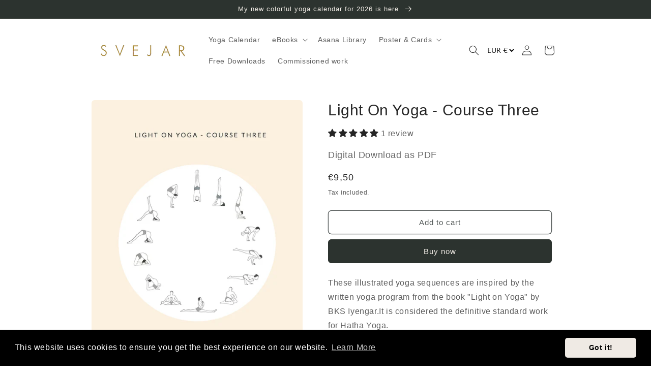

--- FILE ---
content_type: text/css
request_url: https://shop.svejar.com/cdn/shop/t/9/assets/component-rating-spr-custom.css?v=120925823421977804691658492905
body_size: -708
content:
.spr-container {
    padding: 0px !important;
  	border: none !Important;
  
}


.spr-container {
  font-family: Lato,sans-serif!important;
  margin-top: 3rem !important;
}

.spr-header-title {
  font-size: 2rem;
}


--- FILE ---
content_type: text/javascript; charset=utf-8
request_url: https://shop.svejar.com/products/kopie-von-light-on-yoga-3.js
body_size: 1251
content:
{"id":7706030932214,"title":"Light On Yoga - Course Three","handle":"kopie-von-light-on-yoga-3","description":"\u003cp\u003eThese illustrated yoga sequences are inspired by the written yoga program from the book \"Light on Yoga\" by BKS Iyengar.It is considered the definitive standard work for Hatha Yoga.\u003c\/p\u003e\n\u003cp\u003eThis first course includes a 90-week practice program as well as two six-day courses and provides a guide for beginners and advanced students to develop their own practice and deepen their yoga practice. The visual illustration facilitates the practice of the postures and supports the flow of the practice.\u003c\/p\u003e\n\u003cp\u003eThe eBook includes 30 sequences. With the purchase you get two PDF files in the formats A4 and A5. You can print the files in best quality, as well as customize them according to your wishes.\u003c\/p\u003e\n\u003cp\u003e\u003c\/p\u003e","published_at":"2022-05-29T13:29:47+02:00","created_at":"2022-05-29T13:29:47+02:00","vendor":"Svejar","type":"eBook","tags":[],"price":950,"price_min":950,"price_max":950,"available":true,"price_varies":false,"compare_at_price":null,"compare_at_price_min":0,"compare_at_price_max":0,"compare_at_price_varies":false,"variants":[{"id":43725085180150,"title":"Default Title","option1":"Default Title","option2":null,"option3":null,"sku":"EL116","requires_shipping":false,"taxable":true,"featured_image":null,"available":true,"name":"Light On Yoga - Course Three","public_title":null,"options":["Default Title"],"price":950,"weight":0,"compare_at_price":null,"inventory_management":null,"barcode":"","requires_selling_plan":false,"selling_plan_allocations":[]}],"images":["\/\/cdn.shopify.com\/s\/files\/1\/0640\/7425\/2534\/products\/SvejareBook-LightonYogaSequenceCourse3.webp?v=1656597965","\/\/cdn.shopify.com\/s\/files\/1\/0640\/7425\/2534\/products\/LightonYogaSequence-79thto84thWeek.jpg?v=1656597965","\/\/cdn.shopify.com\/s\/files\/1\/0640\/7425\/2534\/products\/LightonYogaSequence-85thto90thWeek.jpg?v=1656597965","\/\/cdn.shopify.com\/s\/files\/1\/0640\/7425\/2534\/products\/LightonYogaSequence-95thto100thWee.jpg?v=1656597965","\/\/cdn.shopify.com\/s\/files\/1\/0640\/7425\/2534\/products\/LightonYogaSequence-101thto108thWe.jpg?v=1656597965","\/\/cdn.shopify.com\/s\/files\/1\/0640\/7425\/2534\/products\/LightonYogaSequence-109thto125thWe.jpg?v=1656597965","\/\/cdn.shopify.com\/s\/files\/1\/0640\/7425\/2534\/products\/LightonYogaSequence-iphone_Mockup_d882ff53-d16b-421f-a580-4f688427da56.jpg?v=1656597965","\/\/cdn.shopify.com\/s\/files\/1\/0640\/7425\/2534\/products\/LightonYogaSequence-Mockup_Ipad_77400c5f-103b-4897-9afd-18ae353fddcc.jpg?v=1656597965"],"featured_image":"\/\/cdn.shopify.com\/s\/files\/1\/0640\/7425\/2534\/products\/SvejareBook-LightonYogaSequenceCourse3.webp?v=1656597965","options":[{"name":"Title","position":1,"values":["Default Title"]}],"url":"\/products\/kopie-von-light-on-yoga-3","media":[{"alt":"Svejar Yoga Illustrations - Light on Yoga Course 3","id":29903883567350,"position":1,"preview_image":{"aspect_ratio":0.705,"height":1404,"width":990,"src":"https:\/\/cdn.shopify.com\/s\/files\/1\/0640\/7425\/2534\/products\/SvejareBook-LightonYogaSequenceCourse3.webp?v=1656597965"},"aspect_ratio":0.705,"height":1404,"media_type":"image","src":"https:\/\/cdn.shopify.com\/s\/files\/1\/0640\/7425\/2534\/products\/SvejareBook-LightonYogaSequenceCourse3.webp?v=1656597965","width":990},{"alt":"Light on Yoga Yoga Sequence - 79th to 84th Week","id":29903883337974,"position":2,"preview_image":{"aspect_ratio":0.707,"height":1273,"width":900,"src":"https:\/\/cdn.shopify.com\/s\/files\/1\/0640\/7425\/2534\/products\/LightonYogaSequence-79thto84thWeek.jpg?v=1656597965"},"aspect_ratio":0.707,"height":1273,"media_type":"image","src":"https:\/\/cdn.shopify.com\/s\/files\/1\/0640\/7425\/2534\/products\/LightonYogaSequence-79thto84thWeek.jpg?v=1656597965","width":900},{"alt":"Light on Yoga Yoga Sequence - 85th to 90th Week","id":29903883370742,"position":3,"preview_image":{"aspect_ratio":0.707,"height":1273,"width":900,"src":"https:\/\/cdn.shopify.com\/s\/files\/1\/0640\/7425\/2534\/products\/LightonYogaSequence-85thto90thWeek.jpg?v=1656597965"},"aspect_ratio":0.707,"height":1273,"media_type":"image","src":"https:\/\/cdn.shopify.com\/s\/files\/1\/0640\/7425\/2534\/products\/LightonYogaSequence-85thto90thWeek.jpg?v=1656597965","width":900},{"alt":"Light on Yoga Yoga Sequence - 95th to 100th Week","id":29903883403510,"position":4,"preview_image":{"aspect_ratio":0.707,"height":1273,"width":900,"src":"https:\/\/cdn.shopify.com\/s\/files\/1\/0640\/7425\/2534\/products\/LightonYogaSequence-95thto100thWee.jpg?v=1656597965"},"aspect_ratio":0.707,"height":1273,"media_type":"image","src":"https:\/\/cdn.shopify.com\/s\/files\/1\/0640\/7425\/2534\/products\/LightonYogaSequence-95thto100thWee.jpg?v=1656597965","width":900},{"alt":"Light on Yoga Yoga Sequence - 101th to 108th Week","id":29903883436278,"position":5,"preview_image":{"aspect_ratio":0.707,"height":1273,"width":900,"src":"https:\/\/cdn.shopify.com\/s\/files\/1\/0640\/7425\/2534\/products\/LightonYogaSequence-101thto108thWe.jpg?v=1656597965"},"aspect_ratio":0.707,"height":1273,"media_type":"image","src":"https:\/\/cdn.shopify.com\/s\/files\/1\/0640\/7425\/2534\/products\/LightonYogaSequence-101thto108thWe.jpg?v=1656597965","width":900},{"alt":"Light on Yoga Yoga Sequence - 109th to 125th Week","id":29903883469046,"position":6,"preview_image":{"aspect_ratio":0.707,"height":1273,"width":900,"src":"https:\/\/cdn.shopify.com\/s\/files\/1\/0640\/7425\/2534\/products\/LightonYogaSequence-109thto125thWe.jpg?v=1656597965"},"aspect_ratio":0.707,"height":1273,"media_type":"image","src":"https:\/\/cdn.shopify.com\/s\/files\/1\/0640\/7425\/2534\/products\/LightonYogaSequence-109thto125thWe.jpg?v=1656597965","width":900},{"alt":"Svejar Yoga Illustrations - Light on Yoga Course 3 - Mockup iPhone","id":29903883501814,"position":7,"preview_image":{"aspect_ratio":0.705,"height":1404,"width":990,"src":"https:\/\/cdn.shopify.com\/s\/files\/1\/0640\/7425\/2534\/products\/LightonYogaSequence-iphone_Mockup_d882ff53-d16b-421f-a580-4f688427da56.jpg?v=1656597965"},"aspect_ratio":0.705,"height":1404,"media_type":"image","src":"https:\/\/cdn.shopify.com\/s\/files\/1\/0640\/7425\/2534\/products\/LightonYogaSequence-iphone_Mockup_d882ff53-d16b-421f-a580-4f688427da56.jpg?v=1656597965","width":990},{"alt":"Svejar Yoga Illustrations - Light on Yoga Course 3 - Mockup iPad","id":29903883534582,"position":8,"preview_image":{"aspect_ratio":0.705,"height":1404,"width":990,"src":"https:\/\/cdn.shopify.com\/s\/files\/1\/0640\/7425\/2534\/products\/LightonYogaSequence-Mockup_Ipad_77400c5f-103b-4897-9afd-18ae353fddcc.jpg?v=1656597965"},"aspect_ratio":0.705,"height":1404,"media_type":"image","src":"https:\/\/cdn.shopify.com\/s\/files\/1\/0640\/7425\/2534\/products\/LightonYogaSequence-Mockup_Ipad_77400c5f-103b-4897-9afd-18ae353fddcc.jpg?v=1656597965","width":990}],"requires_selling_plan":false,"selling_plan_groups":[]}